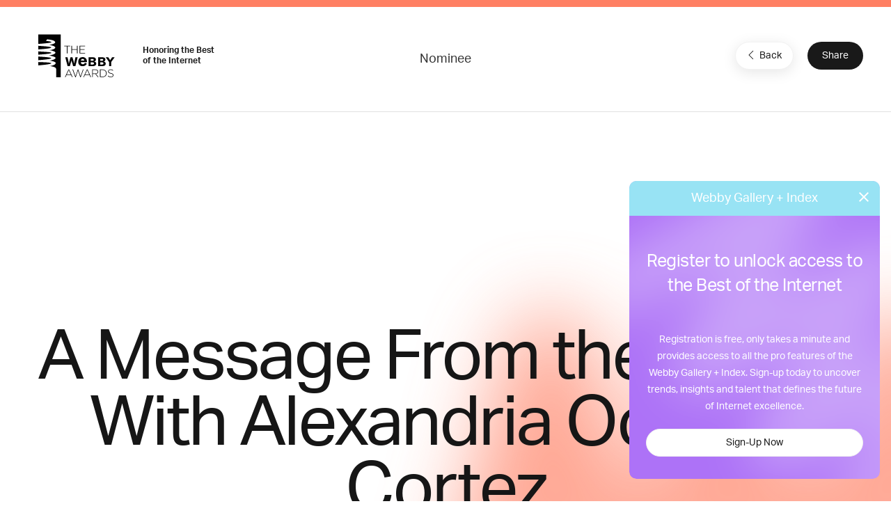

--- FILE ---
content_type: text/html; charset=utf-8
request_url: https://www.google.com/recaptcha/api2/anchor?ar=1&k=6LcC5f8qAAAAAN7E3g2z0N_EoPq3Vri8uXzTmFiO&co=aHR0cHM6Ly93aW5uZXJzLXN0YWdpbmcud2ViYnlhd2FyZHMuY29tOjQ0Mw..&hl=en&v=PoyoqOPhxBO7pBk68S4YbpHZ&size=invisible&anchor-ms=20000&execute-ms=30000&cb=519uq8xd5aue
body_size: 48588
content:
<!DOCTYPE HTML><html dir="ltr" lang="en"><head><meta http-equiv="Content-Type" content="text/html; charset=UTF-8">
<meta http-equiv="X-UA-Compatible" content="IE=edge">
<title>reCAPTCHA</title>
<style type="text/css">
/* cyrillic-ext */
@font-face {
  font-family: 'Roboto';
  font-style: normal;
  font-weight: 400;
  font-stretch: 100%;
  src: url(//fonts.gstatic.com/s/roboto/v48/KFO7CnqEu92Fr1ME7kSn66aGLdTylUAMa3GUBHMdazTgWw.woff2) format('woff2');
  unicode-range: U+0460-052F, U+1C80-1C8A, U+20B4, U+2DE0-2DFF, U+A640-A69F, U+FE2E-FE2F;
}
/* cyrillic */
@font-face {
  font-family: 'Roboto';
  font-style: normal;
  font-weight: 400;
  font-stretch: 100%;
  src: url(//fonts.gstatic.com/s/roboto/v48/KFO7CnqEu92Fr1ME7kSn66aGLdTylUAMa3iUBHMdazTgWw.woff2) format('woff2');
  unicode-range: U+0301, U+0400-045F, U+0490-0491, U+04B0-04B1, U+2116;
}
/* greek-ext */
@font-face {
  font-family: 'Roboto';
  font-style: normal;
  font-weight: 400;
  font-stretch: 100%;
  src: url(//fonts.gstatic.com/s/roboto/v48/KFO7CnqEu92Fr1ME7kSn66aGLdTylUAMa3CUBHMdazTgWw.woff2) format('woff2');
  unicode-range: U+1F00-1FFF;
}
/* greek */
@font-face {
  font-family: 'Roboto';
  font-style: normal;
  font-weight: 400;
  font-stretch: 100%;
  src: url(//fonts.gstatic.com/s/roboto/v48/KFO7CnqEu92Fr1ME7kSn66aGLdTylUAMa3-UBHMdazTgWw.woff2) format('woff2');
  unicode-range: U+0370-0377, U+037A-037F, U+0384-038A, U+038C, U+038E-03A1, U+03A3-03FF;
}
/* math */
@font-face {
  font-family: 'Roboto';
  font-style: normal;
  font-weight: 400;
  font-stretch: 100%;
  src: url(//fonts.gstatic.com/s/roboto/v48/KFO7CnqEu92Fr1ME7kSn66aGLdTylUAMawCUBHMdazTgWw.woff2) format('woff2');
  unicode-range: U+0302-0303, U+0305, U+0307-0308, U+0310, U+0312, U+0315, U+031A, U+0326-0327, U+032C, U+032F-0330, U+0332-0333, U+0338, U+033A, U+0346, U+034D, U+0391-03A1, U+03A3-03A9, U+03B1-03C9, U+03D1, U+03D5-03D6, U+03F0-03F1, U+03F4-03F5, U+2016-2017, U+2034-2038, U+203C, U+2040, U+2043, U+2047, U+2050, U+2057, U+205F, U+2070-2071, U+2074-208E, U+2090-209C, U+20D0-20DC, U+20E1, U+20E5-20EF, U+2100-2112, U+2114-2115, U+2117-2121, U+2123-214F, U+2190, U+2192, U+2194-21AE, U+21B0-21E5, U+21F1-21F2, U+21F4-2211, U+2213-2214, U+2216-22FF, U+2308-230B, U+2310, U+2319, U+231C-2321, U+2336-237A, U+237C, U+2395, U+239B-23B7, U+23D0, U+23DC-23E1, U+2474-2475, U+25AF, U+25B3, U+25B7, U+25BD, U+25C1, U+25CA, U+25CC, U+25FB, U+266D-266F, U+27C0-27FF, U+2900-2AFF, U+2B0E-2B11, U+2B30-2B4C, U+2BFE, U+3030, U+FF5B, U+FF5D, U+1D400-1D7FF, U+1EE00-1EEFF;
}
/* symbols */
@font-face {
  font-family: 'Roboto';
  font-style: normal;
  font-weight: 400;
  font-stretch: 100%;
  src: url(//fonts.gstatic.com/s/roboto/v48/KFO7CnqEu92Fr1ME7kSn66aGLdTylUAMaxKUBHMdazTgWw.woff2) format('woff2');
  unicode-range: U+0001-000C, U+000E-001F, U+007F-009F, U+20DD-20E0, U+20E2-20E4, U+2150-218F, U+2190, U+2192, U+2194-2199, U+21AF, U+21E6-21F0, U+21F3, U+2218-2219, U+2299, U+22C4-22C6, U+2300-243F, U+2440-244A, U+2460-24FF, U+25A0-27BF, U+2800-28FF, U+2921-2922, U+2981, U+29BF, U+29EB, U+2B00-2BFF, U+4DC0-4DFF, U+FFF9-FFFB, U+10140-1018E, U+10190-1019C, U+101A0, U+101D0-101FD, U+102E0-102FB, U+10E60-10E7E, U+1D2C0-1D2D3, U+1D2E0-1D37F, U+1F000-1F0FF, U+1F100-1F1AD, U+1F1E6-1F1FF, U+1F30D-1F30F, U+1F315, U+1F31C, U+1F31E, U+1F320-1F32C, U+1F336, U+1F378, U+1F37D, U+1F382, U+1F393-1F39F, U+1F3A7-1F3A8, U+1F3AC-1F3AF, U+1F3C2, U+1F3C4-1F3C6, U+1F3CA-1F3CE, U+1F3D4-1F3E0, U+1F3ED, U+1F3F1-1F3F3, U+1F3F5-1F3F7, U+1F408, U+1F415, U+1F41F, U+1F426, U+1F43F, U+1F441-1F442, U+1F444, U+1F446-1F449, U+1F44C-1F44E, U+1F453, U+1F46A, U+1F47D, U+1F4A3, U+1F4B0, U+1F4B3, U+1F4B9, U+1F4BB, U+1F4BF, U+1F4C8-1F4CB, U+1F4D6, U+1F4DA, U+1F4DF, U+1F4E3-1F4E6, U+1F4EA-1F4ED, U+1F4F7, U+1F4F9-1F4FB, U+1F4FD-1F4FE, U+1F503, U+1F507-1F50B, U+1F50D, U+1F512-1F513, U+1F53E-1F54A, U+1F54F-1F5FA, U+1F610, U+1F650-1F67F, U+1F687, U+1F68D, U+1F691, U+1F694, U+1F698, U+1F6AD, U+1F6B2, U+1F6B9-1F6BA, U+1F6BC, U+1F6C6-1F6CF, U+1F6D3-1F6D7, U+1F6E0-1F6EA, U+1F6F0-1F6F3, U+1F6F7-1F6FC, U+1F700-1F7FF, U+1F800-1F80B, U+1F810-1F847, U+1F850-1F859, U+1F860-1F887, U+1F890-1F8AD, U+1F8B0-1F8BB, U+1F8C0-1F8C1, U+1F900-1F90B, U+1F93B, U+1F946, U+1F984, U+1F996, U+1F9E9, U+1FA00-1FA6F, U+1FA70-1FA7C, U+1FA80-1FA89, U+1FA8F-1FAC6, U+1FACE-1FADC, U+1FADF-1FAE9, U+1FAF0-1FAF8, U+1FB00-1FBFF;
}
/* vietnamese */
@font-face {
  font-family: 'Roboto';
  font-style: normal;
  font-weight: 400;
  font-stretch: 100%;
  src: url(//fonts.gstatic.com/s/roboto/v48/KFO7CnqEu92Fr1ME7kSn66aGLdTylUAMa3OUBHMdazTgWw.woff2) format('woff2');
  unicode-range: U+0102-0103, U+0110-0111, U+0128-0129, U+0168-0169, U+01A0-01A1, U+01AF-01B0, U+0300-0301, U+0303-0304, U+0308-0309, U+0323, U+0329, U+1EA0-1EF9, U+20AB;
}
/* latin-ext */
@font-face {
  font-family: 'Roboto';
  font-style: normal;
  font-weight: 400;
  font-stretch: 100%;
  src: url(//fonts.gstatic.com/s/roboto/v48/KFO7CnqEu92Fr1ME7kSn66aGLdTylUAMa3KUBHMdazTgWw.woff2) format('woff2');
  unicode-range: U+0100-02BA, U+02BD-02C5, U+02C7-02CC, U+02CE-02D7, U+02DD-02FF, U+0304, U+0308, U+0329, U+1D00-1DBF, U+1E00-1E9F, U+1EF2-1EFF, U+2020, U+20A0-20AB, U+20AD-20C0, U+2113, U+2C60-2C7F, U+A720-A7FF;
}
/* latin */
@font-face {
  font-family: 'Roboto';
  font-style: normal;
  font-weight: 400;
  font-stretch: 100%;
  src: url(//fonts.gstatic.com/s/roboto/v48/KFO7CnqEu92Fr1ME7kSn66aGLdTylUAMa3yUBHMdazQ.woff2) format('woff2');
  unicode-range: U+0000-00FF, U+0131, U+0152-0153, U+02BB-02BC, U+02C6, U+02DA, U+02DC, U+0304, U+0308, U+0329, U+2000-206F, U+20AC, U+2122, U+2191, U+2193, U+2212, U+2215, U+FEFF, U+FFFD;
}
/* cyrillic-ext */
@font-face {
  font-family: 'Roboto';
  font-style: normal;
  font-weight: 500;
  font-stretch: 100%;
  src: url(//fonts.gstatic.com/s/roboto/v48/KFO7CnqEu92Fr1ME7kSn66aGLdTylUAMa3GUBHMdazTgWw.woff2) format('woff2');
  unicode-range: U+0460-052F, U+1C80-1C8A, U+20B4, U+2DE0-2DFF, U+A640-A69F, U+FE2E-FE2F;
}
/* cyrillic */
@font-face {
  font-family: 'Roboto';
  font-style: normal;
  font-weight: 500;
  font-stretch: 100%;
  src: url(//fonts.gstatic.com/s/roboto/v48/KFO7CnqEu92Fr1ME7kSn66aGLdTylUAMa3iUBHMdazTgWw.woff2) format('woff2');
  unicode-range: U+0301, U+0400-045F, U+0490-0491, U+04B0-04B1, U+2116;
}
/* greek-ext */
@font-face {
  font-family: 'Roboto';
  font-style: normal;
  font-weight: 500;
  font-stretch: 100%;
  src: url(//fonts.gstatic.com/s/roboto/v48/KFO7CnqEu92Fr1ME7kSn66aGLdTylUAMa3CUBHMdazTgWw.woff2) format('woff2');
  unicode-range: U+1F00-1FFF;
}
/* greek */
@font-face {
  font-family: 'Roboto';
  font-style: normal;
  font-weight: 500;
  font-stretch: 100%;
  src: url(//fonts.gstatic.com/s/roboto/v48/KFO7CnqEu92Fr1ME7kSn66aGLdTylUAMa3-UBHMdazTgWw.woff2) format('woff2');
  unicode-range: U+0370-0377, U+037A-037F, U+0384-038A, U+038C, U+038E-03A1, U+03A3-03FF;
}
/* math */
@font-face {
  font-family: 'Roboto';
  font-style: normal;
  font-weight: 500;
  font-stretch: 100%;
  src: url(//fonts.gstatic.com/s/roboto/v48/KFO7CnqEu92Fr1ME7kSn66aGLdTylUAMawCUBHMdazTgWw.woff2) format('woff2');
  unicode-range: U+0302-0303, U+0305, U+0307-0308, U+0310, U+0312, U+0315, U+031A, U+0326-0327, U+032C, U+032F-0330, U+0332-0333, U+0338, U+033A, U+0346, U+034D, U+0391-03A1, U+03A3-03A9, U+03B1-03C9, U+03D1, U+03D5-03D6, U+03F0-03F1, U+03F4-03F5, U+2016-2017, U+2034-2038, U+203C, U+2040, U+2043, U+2047, U+2050, U+2057, U+205F, U+2070-2071, U+2074-208E, U+2090-209C, U+20D0-20DC, U+20E1, U+20E5-20EF, U+2100-2112, U+2114-2115, U+2117-2121, U+2123-214F, U+2190, U+2192, U+2194-21AE, U+21B0-21E5, U+21F1-21F2, U+21F4-2211, U+2213-2214, U+2216-22FF, U+2308-230B, U+2310, U+2319, U+231C-2321, U+2336-237A, U+237C, U+2395, U+239B-23B7, U+23D0, U+23DC-23E1, U+2474-2475, U+25AF, U+25B3, U+25B7, U+25BD, U+25C1, U+25CA, U+25CC, U+25FB, U+266D-266F, U+27C0-27FF, U+2900-2AFF, U+2B0E-2B11, U+2B30-2B4C, U+2BFE, U+3030, U+FF5B, U+FF5D, U+1D400-1D7FF, U+1EE00-1EEFF;
}
/* symbols */
@font-face {
  font-family: 'Roboto';
  font-style: normal;
  font-weight: 500;
  font-stretch: 100%;
  src: url(//fonts.gstatic.com/s/roboto/v48/KFO7CnqEu92Fr1ME7kSn66aGLdTylUAMaxKUBHMdazTgWw.woff2) format('woff2');
  unicode-range: U+0001-000C, U+000E-001F, U+007F-009F, U+20DD-20E0, U+20E2-20E4, U+2150-218F, U+2190, U+2192, U+2194-2199, U+21AF, U+21E6-21F0, U+21F3, U+2218-2219, U+2299, U+22C4-22C6, U+2300-243F, U+2440-244A, U+2460-24FF, U+25A0-27BF, U+2800-28FF, U+2921-2922, U+2981, U+29BF, U+29EB, U+2B00-2BFF, U+4DC0-4DFF, U+FFF9-FFFB, U+10140-1018E, U+10190-1019C, U+101A0, U+101D0-101FD, U+102E0-102FB, U+10E60-10E7E, U+1D2C0-1D2D3, U+1D2E0-1D37F, U+1F000-1F0FF, U+1F100-1F1AD, U+1F1E6-1F1FF, U+1F30D-1F30F, U+1F315, U+1F31C, U+1F31E, U+1F320-1F32C, U+1F336, U+1F378, U+1F37D, U+1F382, U+1F393-1F39F, U+1F3A7-1F3A8, U+1F3AC-1F3AF, U+1F3C2, U+1F3C4-1F3C6, U+1F3CA-1F3CE, U+1F3D4-1F3E0, U+1F3ED, U+1F3F1-1F3F3, U+1F3F5-1F3F7, U+1F408, U+1F415, U+1F41F, U+1F426, U+1F43F, U+1F441-1F442, U+1F444, U+1F446-1F449, U+1F44C-1F44E, U+1F453, U+1F46A, U+1F47D, U+1F4A3, U+1F4B0, U+1F4B3, U+1F4B9, U+1F4BB, U+1F4BF, U+1F4C8-1F4CB, U+1F4D6, U+1F4DA, U+1F4DF, U+1F4E3-1F4E6, U+1F4EA-1F4ED, U+1F4F7, U+1F4F9-1F4FB, U+1F4FD-1F4FE, U+1F503, U+1F507-1F50B, U+1F50D, U+1F512-1F513, U+1F53E-1F54A, U+1F54F-1F5FA, U+1F610, U+1F650-1F67F, U+1F687, U+1F68D, U+1F691, U+1F694, U+1F698, U+1F6AD, U+1F6B2, U+1F6B9-1F6BA, U+1F6BC, U+1F6C6-1F6CF, U+1F6D3-1F6D7, U+1F6E0-1F6EA, U+1F6F0-1F6F3, U+1F6F7-1F6FC, U+1F700-1F7FF, U+1F800-1F80B, U+1F810-1F847, U+1F850-1F859, U+1F860-1F887, U+1F890-1F8AD, U+1F8B0-1F8BB, U+1F8C0-1F8C1, U+1F900-1F90B, U+1F93B, U+1F946, U+1F984, U+1F996, U+1F9E9, U+1FA00-1FA6F, U+1FA70-1FA7C, U+1FA80-1FA89, U+1FA8F-1FAC6, U+1FACE-1FADC, U+1FADF-1FAE9, U+1FAF0-1FAF8, U+1FB00-1FBFF;
}
/* vietnamese */
@font-face {
  font-family: 'Roboto';
  font-style: normal;
  font-weight: 500;
  font-stretch: 100%;
  src: url(//fonts.gstatic.com/s/roboto/v48/KFO7CnqEu92Fr1ME7kSn66aGLdTylUAMa3OUBHMdazTgWw.woff2) format('woff2');
  unicode-range: U+0102-0103, U+0110-0111, U+0128-0129, U+0168-0169, U+01A0-01A1, U+01AF-01B0, U+0300-0301, U+0303-0304, U+0308-0309, U+0323, U+0329, U+1EA0-1EF9, U+20AB;
}
/* latin-ext */
@font-face {
  font-family: 'Roboto';
  font-style: normal;
  font-weight: 500;
  font-stretch: 100%;
  src: url(//fonts.gstatic.com/s/roboto/v48/KFO7CnqEu92Fr1ME7kSn66aGLdTylUAMa3KUBHMdazTgWw.woff2) format('woff2');
  unicode-range: U+0100-02BA, U+02BD-02C5, U+02C7-02CC, U+02CE-02D7, U+02DD-02FF, U+0304, U+0308, U+0329, U+1D00-1DBF, U+1E00-1E9F, U+1EF2-1EFF, U+2020, U+20A0-20AB, U+20AD-20C0, U+2113, U+2C60-2C7F, U+A720-A7FF;
}
/* latin */
@font-face {
  font-family: 'Roboto';
  font-style: normal;
  font-weight: 500;
  font-stretch: 100%;
  src: url(//fonts.gstatic.com/s/roboto/v48/KFO7CnqEu92Fr1ME7kSn66aGLdTylUAMa3yUBHMdazQ.woff2) format('woff2');
  unicode-range: U+0000-00FF, U+0131, U+0152-0153, U+02BB-02BC, U+02C6, U+02DA, U+02DC, U+0304, U+0308, U+0329, U+2000-206F, U+20AC, U+2122, U+2191, U+2193, U+2212, U+2215, U+FEFF, U+FFFD;
}
/* cyrillic-ext */
@font-face {
  font-family: 'Roboto';
  font-style: normal;
  font-weight: 900;
  font-stretch: 100%;
  src: url(//fonts.gstatic.com/s/roboto/v48/KFO7CnqEu92Fr1ME7kSn66aGLdTylUAMa3GUBHMdazTgWw.woff2) format('woff2');
  unicode-range: U+0460-052F, U+1C80-1C8A, U+20B4, U+2DE0-2DFF, U+A640-A69F, U+FE2E-FE2F;
}
/* cyrillic */
@font-face {
  font-family: 'Roboto';
  font-style: normal;
  font-weight: 900;
  font-stretch: 100%;
  src: url(//fonts.gstatic.com/s/roboto/v48/KFO7CnqEu92Fr1ME7kSn66aGLdTylUAMa3iUBHMdazTgWw.woff2) format('woff2');
  unicode-range: U+0301, U+0400-045F, U+0490-0491, U+04B0-04B1, U+2116;
}
/* greek-ext */
@font-face {
  font-family: 'Roboto';
  font-style: normal;
  font-weight: 900;
  font-stretch: 100%;
  src: url(//fonts.gstatic.com/s/roboto/v48/KFO7CnqEu92Fr1ME7kSn66aGLdTylUAMa3CUBHMdazTgWw.woff2) format('woff2');
  unicode-range: U+1F00-1FFF;
}
/* greek */
@font-face {
  font-family: 'Roboto';
  font-style: normal;
  font-weight: 900;
  font-stretch: 100%;
  src: url(//fonts.gstatic.com/s/roboto/v48/KFO7CnqEu92Fr1ME7kSn66aGLdTylUAMa3-UBHMdazTgWw.woff2) format('woff2');
  unicode-range: U+0370-0377, U+037A-037F, U+0384-038A, U+038C, U+038E-03A1, U+03A3-03FF;
}
/* math */
@font-face {
  font-family: 'Roboto';
  font-style: normal;
  font-weight: 900;
  font-stretch: 100%;
  src: url(//fonts.gstatic.com/s/roboto/v48/KFO7CnqEu92Fr1ME7kSn66aGLdTylUAMawCUBHMdazTgWw.woff2) format('woff2');
  unicode-range: U+0302-0303, U+0305, U+0307-0308, U+0310, U+0312, U+0315, U+031A, U+0326-0327, U+032C, U+032F-0330, U+0332-0333, U+0338, U+033A, U+0346, U+034D, U+0391-03A1, U+03A3-03A9, U+03B1-03C9, U+03D1, U+03D5-03D6, U+03F0-03F1, U+03F4-03F5, U+2016-2017, U+2034-2038, U+203C, U+2040, U+2043, U+2047, U+2050, U+2057, U+205F, U+2070-2071, U+2074-208E, U+2090-209C, U+20D0-20DC, U+20E1, U+20E5-20EF, U+2100-2112, U+2114-2115, U+2117-2121, U+2123-214F, U+2190, U+2192, U+2194-21AE, U+21B0-21E5, U+21F1-21F2, U+21F4-2211, U+2213-2214, U+2216-22FF, U+2308-230B, U+2310, U+2319, U+231C-2321, U+2336-237A, U+237C, U+2395, U+239B-23B7, U+23D0, U+23DC-23E1, U+2474-2475, U+25AF, U+25B3, U+25B7, U+25BD, U+25C1, U+25CA, U+25CC, U+25FB, U+266D-266F, U+27C0-27FF, U+2900-2AFF, U+2B0E-2B11, U+2B30-2B4C, U+2BFE, U+3030, U+FF5B, U+FF5D, U+1D400-1D7FF, U+1EE00-1EEFF;
}
/* symbols */
@font-face {
  font-family: 'Roboto';
  font-style: normal;
  font-weight: 900;
  font-stretch: 100%;
  src: url(//fonts.gstatic.com/s/roboto/v48/KFO7CnqEu92Fr1ME7kSn66aGLdTylUAMaxKUBHMdazTgWw.woff2) format('woff2');
  unicode-range: U+0001-000C, U+000E-001F, U+007F-009F, U+20DD-20E0, U+20E2-20E4, U+2150-218F, U+2190, U+2192, U+2194-2199, U+21AF, U+21E6-21F0, U+21F3, U+2218-2219, U+2299, U+22C4-22C6, U+2300-243F, U+2440-244A, U+2460-24FF, U+25A0-27BF, U+2800-28FF, U+2921-2922, U+2981, U+29BF, U+29EB, U+2B00-2BFF, U+4DC0-4DFF, U+FFF9-FFFB, U+10140-1018E, U+10190-1019C, U+101A0, U+101D0-101FD, U+102E0-102FB, U+10E60-10E7E, U+1D2C0-1D2D3, U+1D2E0-1D37F, U+1F000-1F0FF, U+1F100-1F1AD, U+1F1E6-1F1FF, U+1F30D-1F30F, U+1F315, U+1F31C, U+1F31E, U+1F320-1F32C, U+1F336, U+1F378, U+1F37D, U+1F382, U+1F393-1F39F, U+1F3A7-1F3A8, U+1F3AC-1F3AF, U+1F3C2, U+1F3C4-1F3C6, U+1F3CA-1F3CE, U+1F3D4-1F3E0, U+1F3ED, U+1F3F1-1F3F3, U+1F3F5-1F3F7, U+1F408, U+1F415, U+1F41F, U+1F426, U+1F43F, U+1F441-1F442, U+1F444, U+1F446-1F449, U+1F44C-1F44E, U+1F453, U+1F46A, U+1F47D, U+1F4A3, U+1F4B0, U+1F4B3, U+1F4B9, U+1F4BB, U+1F4BF, U+1F4C8-1F4CB, U+1F4D6, U+1F4DA, U+1F4DF, U+1F4E3-1F4E6, U+1F4EA-1F4ED, U+1F4F7, U+1F4F9-1F4FB, U+1F4FD-1F4FE, U+1F503, U+1F507-1F50B, U+1F50D, U+1F512-1F513, U+1F53E-1F54A, U+1F54F-1F5FA, U+1F610, U+1F650-1F67F, U+1F687, U+1F68D, U+1F691, U+1F694, U+1F698, U+1F6AD, U+1F6B2, U+1F6B9-1F6BA, U+1F6BC, U+1F6C6-1F6CF, U+1F6D3-1F6D7, U+1F6E0-1F6EA, U+1F6F0-1F6F3, U+1F6F7-1F6FC, U+1F700-1F7FF, U+1F800-1F80B, U+1F810-1F847, U+1F850-1F859, U+1F860-1F887, U+1F890-1F8AD, U+1F8B0-1F8BB, U+1F8C0-1F8C1, U+1F900-1F90B, U+1F93B, U+1F946, U+1F984, U+1F996, U+1F9E9, U+1FA00-1FA6F, U+1FA70-1FA7C, U+1FA80-1FA89, U+1FA8F-1FAC6, U+1FACE-1FADC, U+1FADF-1FAE9, U+1FAF0-1FAF8, U+1FB00-1FBFF;
}
/* vietnamese */
@font-face {
  font-family: 'Roboto';
  font-style: normal;
  font-weight: 900;
  font-stretch: 100%;
  src: url(//fonts.gstatic.com/s/roboto/v48/KFO7CnqEu92Fr1ME7kSn66aGLdTylUAMa3OUBHMdazTgWw.woff2) format('woff2');
  unicode-range: U+0102-0103, U+0110-0111, U+0128-0129, U+0168-0169, U+01A0-01A1, U+01AF-01B0, U+0300-0301, U+0303-0304, U+0308-0309, U+0323, U+0329, U+1EA0-1EF9, U+20AB;
}
/* latin-ext */
@font-face {
  font-family: 'Roboto';
  font-style: normal;
  font-weight: 900;
  font-stretch: 100%;
  src: url(//fonts.gstatic.com/s/roboto/v48/KFO7CnqEu92Fr1ME7kSn66aGLdTylUAMa3KUBHMdazTgWw.woff2) format('woff2');
  unicode-range: U+0100-02BA, U+02BD-02C5, U+02C7-02CC, U+02CE-02D7, U+02DD-02FF, U+0304, U+0308, U+0329, U+1D00-1DBF, U+1E00-1E9F, U+1EF2-1EFF, U+2020, U+20A0-20AB, U+20AD-20C0, U+2113, U+2C60-2C7F, U+A720-A7FF;
}
/* latin */
@font-face {
  font-family: 'Roboto';
  font-style: normal;
  font-weight: 900;
  font-stretch: 100%;
  src: url(//fonts.gstatic.com/s/roboto/v48/KFO7CnqEu92Fr1ME7kSn66aGLdTylUAMa3yUBHMdazQ.woff2) format('woff2');
  unicode-range: U+0000-00FF, U+0131, U+0152-0153, U+02BB-02BC, U+02C6, U+02DA, U+02DC, U+0304, U+0308, U+0329, U+2000-206F, U+20AC, U+2122, U+2191, U+2193, U+2212, U+2215, U+FEFF, U+FFFD;
}

</style>
<link rel="stylesheet" type="text/css" href="https://www.gstatic.com/recaptcha/releases/PoyoqOPhxBO7pBk68S4YbpHZ/styles__ltr.css">
<script nonce="WYEJPd49otG5Y9_6BZ36Mw" type="text/javascript">window['__recaptcha_api'] = 'https://www.google.com/recaptcha/api2/';</script>
<script type="text/javascript" src="https://www.gstatic.com/recaptcha/releases/PoyoqOPhxBO7pBk68S4YbpHZ/recaptcha__en.js" nonce="WYEJPd49otG5Y9_6BZ36Mw">
      
    </script></head>
<body><div id="rc-anchor-alert" class="rc-anchor-alert"></div>
<input type="hidden" id="recaptcha-token" value="[base64]">
<script type="text/javascript" nonce="WYEJPd49otG5Y9_6BZ36Mw">
      recaptcha.anchor.Main.init("[\x22ainput\x22,[\x22bgdata\x22,\x22\x22,\[base64]/[base64]/[base64]/[base64]/[base64]/[base64]/[base64]/[base64]/[base64]/[base64]\\u003d\x22,\[base64]\\u003d\\u003d\x22,\[base64]/[base64]/CvUjCtXbCsMOZFwfCqMKba0/Du8ObLsKTR8K/CsOkwpLDszXDuMOiwrYuDMKuVsOfB0oBeMO4w5HCucKEw6AXwrnDtyfClsO3PjfDkcKDU0NswqjDvcKYwqo8wqDCgj7CpMO6w79Iwr/CicK8P8Kqw5EhdmYbFX3DjMKRBcKCwpbCrmjDjcKzwpvCo8K3wpPDsTUqHxTCjAbCmWMYCjJrwrIjWsK3CVlnw43CuBnDoG/Cm8K3CsKgwqIwfMOPwpPCsFfDtTQOw7vCncKhdlAhwozConpsZ8KkK0zDn8O3BsOOwpsJwrcgwpoXw43DgiLCjcKEw5Q4w57CrcKIw5daWw3ChijCr8O9w4FFw7/[base64]/Cm8ObfsKkw4Adw7BZwrIdwox+wp1Iw6zCqBsnIMOmWMOJBCzCtmXClgkwCTEXw5ggw5Qhw7hAw5Rew6DCkcKzesKVwpnCmzx8w70Iwr7CvjgKwr4Zw5TDrMOUQErDmz0SHMOnwoY6w6cCwrjDs1/Dp8KBwqYmOn0kwoADw4Ehwq0VD3gVwojDqMKDNMO3w6PCu148wr4hAitkw5LDjcK9w5VCw6DDvREMw6vDpgVhHsKQacKJw5rCtG4fw7HDrQ5MXRvCi2IGwoU5wrXCtxE8w6sREjfDjMKBwpbDpSnDrsOZwqpbb8O5PsOqcQ8jw5XDrBPCpcKvSghLajcUaj/CoB0oRQ46w78+CBcSYMK5w6kIwozDmsO0w7bDjsOMLTIuwoTCusOTCQAfwojDmVA1X8KTInY9HBTDtMOXw6nCksO+QMOuNFARwph4fADCmcOLdGXCqcO2NMKqdknCmMO0cDYRHMKgeV7Co8OTOcKOwp/CnmZ2wqTClQAHNsOkMMOFeVwhwpDDjz5Rw50FFDI+AGguTMKNdWElw7UTwqvCmSEpdSzCjzLCksKXUnYuw6ZbwoRyFcOtB3NQw7TDvcKhw4ozw73DhXnDjcONLTgqfQw/w6w7ZMKBw6zDvBUZw5XCgQomUxHDvMOTw4jCjMO/[base64]/CsMKgSsK0wojCuXZ8w4LCkEZIwoNQw4Y4w7YhUMO6FcOswq03asOFwq07dTdJwpIUPW1ww54iD8Ohw6bDiTHDn8KiwrPCoC7CkDHCi8O4WcO+fMK0wq5jwrAWVcKYw48PScKow6wNwpjCs2LDmGgtMwLDrA9kDsOFwo3DvMObcX/CqXBiwpoRw7oXwrjDjA0Qci7DjcOnwoRewo3Dt8KIwoJpSlNlwobDu8OGwr3DisKwwpo8bcKPwo/DkcKudMO4L8OiURtSf8O9w4/CgFtawrvDp1Bpw41fw6nDpjhPdcKgDsOJZMKSdcKIwodaWMKBDHDDjMK1P8Kiw5QJaVjDmMK6w4DDlCfDtio8d3BrEkkswoHDjEDDsx3DkcO9NEjDlizDnVzCri3Co8KLw64Nw6AXXH0Hwo/Csk4vw4jDjcO0woPDl35zw5zDu1AlRlRzw71oW8KGwpTCs2fDtGLDncOvw4s8woc/ZcO5w4vCjg4Mw4NyImM4wp0aDQtgSnJpwpVGSsKFNsKhInctfMKyaAjCnlLCog7CjcKdwoXCrMKjwqRHw4pvdMKodMOIQ3d7woZPw7hLEUDCscOVPGUgwrDDm2DDrw3CqRzDrUrDl8O9wpx1w7RewqFKUjbCu23DqjTDvcO7TSUFVcO/X2JgT0/[base64]/w4bDlsK4w5vDigdVZhEbwohXwqUxJTXCpiAUw4LCl8O5MQ4nDMOEwpXCiGppwp9CYcK2wpJNVmTCkVDDhcOOU8KXV1YDNcKKwqIzw57ClR00K34CIy9ZwqjCo38/w50LwqtuEG7DjMOdwqHCkiYFOcKSK8KHw7YtBV4dwrtTEMOcY8O3I2YQMDfDs8KhwpHClsKBIcOfw6jCjzB9wrzDo8KNWcKbwo1Pw5nDgQNEwp7CssO/YMOrEsKLw6/Co8KBHcO3wqtDw7vCt8KwYS8Awr7CsElXw6pYH2tvwrbDmW/CnnfDo8OZWTjCmMO6WGRyZQd8wqgMAhoKRMORd35zF3YUJ0FkFsOXHMO0F8KmEsK7w6NoOsKVeMKwRU/DlcO/DSfCsQrDqMOLXMOGSGF0ScKbbw/CgsOfZcO4w55mYMOhWV3Ct38SVMKdwrPDqFTDoMK+FAgJARvCqQpfw4kDesOpw4rDnjkrwrsewp/DtSbClnPCuFzDgsOWwoBcG8KFHcKxw4ZOwpnDvT/DrMKWw5fDl8OvEsKHfsOdJBYZwoPCsxzDm0DDnVcgw4Ncw5bCqMOMw7JELMKWRsOOw7zDoMKyJcKswrnCg3nCpF/CoCfCoE91w71secKOw7hcYlIOwpnCtQVqewDCnDXClsOUMkVtw5LDsXnChmEfw7d3wrHCiMOkwoJuUsK5AsK7A8OCw7oGw7fCh0I/[base64]/DrMKZwr3Co8ObwqEAw7EYNgDCh3/CmGzDm8OsworDu1wMw5llSGYGwqLDhmzDuGVRLU7DnSNww67DmDTCnsK5wp3DrDPCjcOVw6d5w68Jwrhaw7nDssOJw4vCjQRoHAhYTB8ZwqPDgcO8wovClMKNw53DrmjCgTk3SANTOMK4f2PDoiQ8wrDCusKDB8Kcw4ZaQcOSwqLDrsOIw5c9w6/DtcKww43DjcKcE8KrZhLDm8Kzw6DCuiXDuSXDlsKxw7jDnBhXwrgew51rwprDq8OLUwoZQCzDj8KAMTPDmMKcw6TDgkQYw6vDlE/[base64]/Dom06ECXChMOpwq0IdzJSw6vDqzUUQD3Conk0G8KZBV92w7fCqQnDoWsKw6N2wpNXHS/Ci8KgBlA7Fjpfw4zDuTZZwqrDu8KedAzCusKMw5nDqWjDhUnCncKkwp/[base64]/McOMA0trFFh7wq7CjxcoCVgWwpzDssODw4JewpvDvmFAdAkJw7jDjSsawpzCrMONw5daw5kvIGbCo8OJcsKUw5MiO8Ozw4hYdA/DncOUesO7dsOseErCsG3Cmx3CsWvCocK/OcK9NsOtL1/DoxzDlwnDjsOIwpbCrsKdw5wRWcO6wqx6NQPDtlTCm2XDklnDmBISXQvDjMKIw63DiMKRwpPCt0VtVFTCrFlZWcKCwqXCtMKTwpjDvx/[base64]/w7LCr0xDw5dVw6DCl8OJRMOiPhjCo8O7VF3Dg1k7wojCpxo/wpdow5peFDHDjDVRwolZwoENwqdFw4FmwoNsIk3CrXDDh8KYw4rDs8Oew6c7w5oSwrpewqfDpsOiWBVOw5gWwrEFw7bChxvDs8OJIMKuBWfCtnpBbsOjc3BGBcKGw5nDvFjCoFcuw4NFw7DDhsKYwrYtTMKzwqJpwrV4EwEGw6dWOnEdw6/CtTzDl8OCScKFI8OZEDE4Xgs0wozCkMOuwpk8U8Onwokgw5cKwqLCrcOaGBp8L1/CmcOew5/Cih/Dj8ORV8OvUsOlWgbDscOoPMKGOMKpGibDm0t4bwHCgcKZLcKrw7fCgcKaAMOLwpc9w7Qdw6fDrxJQPAnDt1TDqToUPsKnR8KRQsKNOsKaMsO9wr0UwpfCiBjCssKIHcOQwqDCvS7ChMOGw4pTTG41wpw5wofCmQDDsxLDmCQ8WMONHMKIw49dB8O/w71tUhfDpGxowpXDnyrDk219Sw7DnsOvLsOiG8OTw7YAw5ULXMKHB0QGw53Cv8Oaw4fDscOaJTN5IsOBQMOPw5XDr8OEeMKIF8Kiw5t1N8OuYsKOf8OWPcOFccOiwoDDrhdmwqNcLcKzd3E/PMKZworDsgXCtTRGw7bClFjDhsK8w5jDvBLCtsOPw5zCsMK2fMO4OCLCu8ORLsKyBD5YfndsWgXClURtwqTCpVHDgGzChMOyFcKxLFEkET3DocKQw4Z8WX3CgMKmwrTDjsKPwpl+EMKZw4BAc8O/[base64]/[base64]/wpPDrzohf8KHecOzGFLCl8O4wp/[base64]/wpYNXQ3CtW5nUxEzG8KKbHrDjMOpCVfCj0YPHlZxw4IawqDCuS8jwq41QjbClxcyw7PDgwc1w5jDvWDCnA8WAcK0w5DDhk0ZwoLDmElOw5ZDYcK9SMKVbsKYH8K2LMKSeURYw7ojw6LDlF4vFTEZwrbCkMKMLhN/woXDq2YtwpQ1w73CsibCvwfCsgvCmsOaTsKIwqBtwow0w6cBf8O1wrLCsUgMd8O+VWfDgxbCksOWdlvDghxFR24yRsKxAj4pwqwowrbDj2Rtwr3CosOCw6jCt3QYBMO8w4/Dp8OLwqQEw7oVUz0SfSzDtwHCphTCuGfCkMKAQsKkwrfDs3HCsERSwo4QJcK8bQ/CkcKDw7/DjsKAIMKAeUBxwrkgwrQkw6FMwpAAVMOdEgM/LA11f8KNRHPCpMKrw4cfwpLDnwg5w6YrwqwMwp1zXW1cGBs5MMOMbwzCpW/[base64]/YsKwVQ7DvhXDhcO7PGRUQFw5wqjDlUHCilbDvAvDtsObGcKtB8KkwpPCosO6MHBswp/Cv8KBCGdCwrnDmcOIwr3CpcOxecKVHUISw4sSwrMnwqnDgcOWwqQhW2/CnMKuw4FlfGksw4IEb8K6OxPCmFICV2B5wrJzT8OgHsONw6wKw4tvAsKhdBVDwplUwrXDlMKXeGVgw7LCm8KnwoLDm8OUf3fCp3w9w7jCjRoOS8OWP3M5R2vDgAbCijhrw7IXPwhHwokuUcOhcGZiw7rDonfCpcKPw7I1w5bDosOew6bCqgoYN8K1wq3CrsK/P8OidgXCrSfDqXPDicKUdMKuw5USwrXDqwRNwpxDwp/Cg0gzw6fDq0jDkMOTwrjDr8KsDsKYWmBow5jDoToBFcKDw4ovwrR4wp8JEyJydMOuw6kOYxthw5dAw4nDh3QqLcODUyggHVrCvlvDpx1ZwoB/[base64]/DtjcCwonCtU7CtcKOwqAxAhUlwqwLwq/DhsOQOBbDsTLCqMKTScODd0UQwqnDoyfCiXEJHMOLw7AMdcOUY05MwpIWYsOCUsKwXcO/IFUcwqQowqrDlMO7woPDmcOEw6pAw5jDpMOJcsKMfsOzACHCtGTDjnjCp1MgwojDrMO9w44Gwr7CvsKHKsO9wpFww53DjcK5w7DDm8KfwqfDpFTDjxvDnmJPNcKcCMO/RQhRwpBvwoViwrjDvMObBnnCrlZ7SMKAFB3DjxEAAsKZw5nCgcOgwrzCmcOeDR/CtsKUw6c9w6TDonbDkTcXwp3DmHo6wrHChMOsWsKMw4vDk8K3Jw8UwpnCrXU5LMO+wpMXTMOCw6AdZ2htCsObScKUZFPDuRlRwqJWwoXDl8KrwqgnacOJw4fCgcOkwrbDhFbDkVVswp/CqsKpw4DDo8KDRcOkwrA9ES9ERcOdw7/CpRMHIUvCpcORbU1twqbDhStGwoxiR8KsMMKUfsOPThRUEcOgw6/CjUc+w7JNAMKKwpQoWVvCuMODwoDCp8OiYMOGek/DpDd7wqdmwpJNPQjCsMKsG8Oew4grZsK3N03Ct8OZwoHCjw4Bw593R8Kkw61sRsKLQ2dxw5sgwr3CrMOXwpZhwoMpw7YNfGzCkMK/wrzCpsOdwoEJHcOmw4vDsnMowpvDvsONwpXDm1Q0OsKMwo88FT5UVsKCw4DDksK4wpdDSnBXw4UEw7vCljvCnAFSVMOBw4/Chy/CvsKUQ8O0T8O/wq0Wwq1tOxoCw7HCk3jCssOHL8OUw69Ow6R6CMORwqJuwpLDrApkKDBVTHt+w61/bMK+w6xrw63Dk8Kqw6sRw7rDv2TCl8Kzw53DiiXDjR08w7AsdnXDs3JRw6nDrEbChRLCssOZwo3ClMKVF8KVwqxXwoALeWRFGHNbw4dxw6PDjGnDgcOLwovCssKRw5vDlsKXW3NFMx4gNExxOT7ChsKhwrRSw5tNZMOkQMO2w4fDrMO4PsOyw6zCvHMjRsO1UF/Dklgiw4XCuDbCqXRuacKtw7xXwq/Clk5kFj7DosKvwo05BcKAwr7DlcObTMOAwpg3ZQvCkW3DiQBOw5fCtFdofcKYFFjDhgdZw5R/d8O5H8O0McKnZUQDwrtswoxyw603w6R2wpvDqyw/U1gLJsKpw5p5K8OywrjDqsO+NcKlw5TDujpuGcOwcsKdWn7Ckwp0wpFlw5rDrn0VbgBIwpzCk0N/wpJbLMONAcOKHyIDExRlwpzCiUZ4wr/CmWzCqnfDncKETmvCpn1DB8OXw6Qtw4gkO8KiTW0DFcKpccKkwr9Kw7ERYgFydcOiw73CnsOuJcKpATLCp8K7LsKTwpTDscKvw5sRw6/DgcOpwqV/Ewgmwq7DnMO8HlfDrcOPGMKxwrgqQcOYCXFNJRTDpcKtWcKswoXChsOYSinCkivDs0rCqzBQb8OLBcOnwp7DncKxwo1kwrxkSDt7EcOAw4MBDsOXbw/Co8KIXFHDihUGWmpwNErDusKGwqQmBwjCmMKVW2LDmALCksKsw4F4aMO/wrzCnMOJSMOjAAPDmsKSwocowoTClMKRw5/[base64]/CqcO1NE3ClMKNw6U+w6l+w4MuPsKFw5VPw5d0FiHCvRfCk8K/[base64]/DnnXDocOpQsKKcQFUTSEBE8K9wq7ClHxbTzfDrcOUwobDgMKLScKiw7JxQz/ClsOcQQk0wrXCtsOnw6NXw6Uhw6HCu8OmFXk7b8OHPsOew4vCtMO9XcKOw6kOKMKKwpzDsh5GesKXcMK0X8OmM8KwJ3PDjsO7XHdWJSN0wrlkCj9ie8OMwpwRJRBIw6BMwrnChAPDq1ZZwoV/LDPCqsKzw7EBO8Odwq8Fw6DDgWjCuzheIkLCi8K2SsOFGGTDhXnDmC50w4zCmU5uFMKQwoVSbzPDn8KrwprDqsOLw4jCiMOoVMOSPMKxSMOPRsOnwph/P8KHWzxbwrHDs1LDmMKTQsOJw5AJYcK/b8O+w7Mew5UawobCncK5cQzDgRDCsjAJwqTClHrCrMOVdMOewrg/WsOrWjBswo1OcsOSVzhHaVROwpLCssKlw77Dln43BMKewoNlBGfDnjYoXMO9UMKKwrRAwrxhw6RCwr/CqsKKCsO1D8KGwo7DplzDq3o+wrbCg8KpHMOgEcOSfcOeYsOpAsKlQsO8AyFPWMO/LSBrFVs6wqF5EMOEw5TCvcOHwp7CtWLDoR/DlcOFdMKfQlVowrg4ERJND8KXw7ZRE8O/w7LCrMOiMEEAWMKUwr/CgExrw5rCpjnDpCp/w680JjkDwp7DhTAZIz7CkQEww6XDrxvDkCcFw6I1ScKIw4/CvT/[base64]/Cl1VLNSDDox/DgsKBw4vCmcOud8Ohw7DDiWhSw7pjW8Kewo1Wc2PCnsK/CMKmwo8Nwqh2fEISF8O5w6PDgMO1ZMKfJ8ONw4/CnCd1w7TCuMK4ZsK2AwnCgjEAwo7CpMKJwrbDuMKIw5lONMKjw5w3NsKeLX4Tw7zDtDcgH0AOK2bDtULDm0NsZmjDrcOYw7F5LcKuYkMUwpNMZ8K5wqROw7/CmiE+XcOuwr9bVsKgwowpbk9ew4A/wqwUw6vDlcKLw6nDu1twwo4vw4fDnSUbF8OXw4ZTYcKqImTCkxzDiR05VMKBRXzCuSpILMKuKcKHw5rDthHDqkBawrdVwqoMw6tUw5XCkcOtw7nDmsOiQDfDg30uQUwMDxQ4w41Yw5gXwoR9w7B/BRjCgR/CncKawqAew6QiwpTCtmwlw6XCpwvDvsKSw5vCnlTCvRDCrcOmKj9dccOaw5V3woXCnsO/wo0Rwqt7w40pe8OTwqzDqcKoJ3zDn8KtwrVowpnDrWtbw6/Dv8KcMWkEXBfCjWdDecO5Y2PDucKtwqnCnijCnsKMw47ClcOow405RsKxRMKXKcO8wqLDgmJmw4RYwrnCr3Q9EMOaX8KKcjDCn3wfJMKxwqPDiMOdPAYqBWPChWvCoXLCh0s2E8O2R8One0PCtT7DiSTDimPDsMOkc8OQwoLDosO5wrdUGj/[base64]/DrWvClsKWw73DhcKXw4E3EiLDlCUWHSbCrsO7BVXCq1jCnMOvw6LClWEGWm1Aw5vDqXzCuBZ4PlVkw7DCoA1sU244HcOYd8KQWi/DjMOZY8Khw656VUBNw6nClsOTOMOmD38NR8OUw7TClUvCnwsYw6XChsOOwozDscK5w57DosKPwpsMw6fDhcKFD8KqwqbCvSlCw7F5cnTCv8K0w7zDlcKFIcOhYlHDo8ODUhXDmnXDpcKdwr0DDMKdw6bDkn/CscK+RllwL8KSVcOXwqPCq8KkwqczwrvDlHY8w6jDmsKBw5RmKMOXF8KRZEzCm8OxJ8KWwpgaEG8pX8KPw7ZGwpF9GcKUMcKow7DDgDrCpMKwFMKhQ1vDlMONN8KTDcOZw6xwwpPCv8OSRksLXMOcZTUNw4gkw6gPXjQhOMO/az9MQsOJFxbDo3zCr8Klw7plw5HDj8KBw5HCtsKxfzQPwphbZcKHIDnCnMKnwo5sWyNmwpzCnhfCsDUWBcOEwqoBwpltHcKRZMOYw4HDuxc2diFtUnXDn2/Cp2nDg8OcwoXDh8OKOsKwHFhIwqvDrh8FXMKXw5PCjkcKKkLCvQlQw71wCsOqXjLDhcOGKMKScWpAMVArPMO7VHDCtcOZwrQpGU1lwpbCoE1swoDDhsOveDVNZzN6w61Ww7XCpMObw63DlwrDm8OaVcOgwrfCuX7DtnzDkl5hKsKlDR/[base64]/[base64]/ChiBsw7XDol16JFFPOcOqw5UPQcKRY8K0QMOgL8OGT3F0woJ/FDfDg8O8wobDtkPCsXQ+w69ZF8ODfsONwqzDj2NDVcOrw4DCsR1vw57CkcOxwrtvw5LCk8OFCzXDisOuSWJ+w6/ClsKCw5wawps2w5jDlw5iwqHDjV58w4DCi8OKNcKEwrElRMKewqxQw6Rvw4rDkcO/w4JdIcOmw4bCv8Kow58uwr/[base64]/CgcOWw4rDl8KSNiLCm1PDtzICwpMxwrXDmMKkakXCixLCtMOuCizChsOJwrpeLsOiw40cw4AYPSIEW8KdN13DocOMw4BaworCvcKUwohTXDfDnF/CmEhxw7ocwpgeLB9/w5xRJS/DkRQ8w7vDgsKWckxXwoBXw6wowpvDuhnChTjCkMO7w7PDncKGcQ9ZSMKQwrbDgRjDgi0cP8O3HMOuw5EvB8O9wrzCoMKhwqXDqcK1HhJuMxPDkVHCj8OXwr/CqRgXw4DDk8O5AGzCmMOPWsOpM8OMwqvDinLCuSZtSEvCqG4DwqfCky5tVcKGCsK6SHbDjwXCo2ENDsObWsO7wp/CsGE2wp7Cn8KAw6Q1DBDDmEZAHzrDij4lwpTDslLCjmXCvg9cwoFuwoDCj3xcGEoQfcOoJzMlQ8OVw4MVwqEUwpQRwrYrM0jCnQ4rLsOkfMOSw6jCksOWwp/[base64]/w694fMKUKsKxXnoncFLClT/CksKXEnHCvl7Cvn92KMKtw4klw4zCl8Kjfy9nMjISHsO7w7jDncOhwqHDgF5Iw75pSFPCmsOTD2bCmcO0wqUXDsKgwoTClRICVsK3BnnDnQTCuMKGfh5Nw4dgbU3Dli8TwqPCgT/[base64]/DmETDsQBOJsKSw4nClsKAw4zCuUk7w5vCmMOSLsKkwqVGDSXCosOKVAEhwq7DoDnDrxx0w5g5JXseUn/Dsz7CncK6OSPDqMK7wqcIf8O2wqjDscO+w7zCoMOnwpXCmGLChlTDmMOnam/[base64]/Dl8Ohw5AMwq/CjjZJe8OaPi3CnsOwUTNdw49NwrtOL8KQw5cdw5dUwqXCgUTDmsKfXsK/wo1Kwo1aw6vCvwExw6bDrALCh8ONw4RpZTsswqbDtW0DwoYtc8K6w5jCtmk+w7zDucK7Q8KKD2LCkxLChUFtwohSwoIXG8O7ZT9Vwq7DhsKIw4DDm8O/worDn8O4KsKuVsKlwrbCr8K/w5/DssKZCMOzwrA9wrpCYMO9w7XCq8Oxw6fDscKgw5TCqS5pwovDqltnOXXCmgXChVgrwpnCi8O5HcOowrvDhsKJw6UWQ2rCoB3CpcKQwqbCrSxLwrEdXcOnw4/CvMKowp/DncKiC8OmLMKkw7TDjcOsw7TCpQrCnUEjw5nCggzCiHB8w5rCvQgAwpTDh2JXwp/[base64]/[base64]/CssOgEE/[base64]/DrmEwAzVcwrzClcObw63CoEnDqSDDicOvwq9gw5nClBgVwrXCrBzCrcKjw53Dl3I7wpQ2w51Yw6bDhHrDs2jDlHvCsMKJNDXDkMKswpnDr3cCwr4KHcKPwrxQGcKMdsOPw4XCs8OtJw3DlMKHw5duw5p9wp7CrmheW1fCp8OEwrHCshluV8OgwqbCv8K/Wh/DkMOpwqxWd8O+w7cmNsK7w7UlNsKvdRzCosKUCsOZaxLDgzVowr8JTCPCu8Oewo7DlsOvwpfDqMOsU0sxwoHDisOpwp03FEPDq8OwbG/CncOZR2DCgMOHw5YofcOHK8Kowq0lSV3Do8Kfw4nDiAvCucKcw7zCpFHDqMKywootF39hBFwGw7jDrsONRyvDqwQwWsOxw5R7w74XwqZMB3LCn8OhHV/CucOVDsOsw47DkWdlw5nCjlJJwpxlwrPDrwfDmsOMwqFWNcKNwo/[base64]/Dh1TDl35ew7cgw6EILgfCvsKsw5jCgsOXCEzDiTvDlMKnwpzDrTBHw5bDuMKjKMK5e8KDw67DrzMRwrrDuRPCq8O/wp7CvsO8KsKvMhh3w5HCoXhwwqgOwq5WGUdqVmfDpMOFwqtNSRkEw4fCmlLDsTrDsUshIBIZAxIJw5M3w6/[base64]/CjsOPBDfDjxTDtCjCiUQNfRPCggnDn0dbIERdWcOEdsOnw5N2NUnCgBpeI8KicyR8wpQFwqzDksKKMcKiwpDCtsKAw6FewrdFN8K+MWbDlcOgEsOiw4bDozjCjMK/wpMZGcO9OifClcOjDkRiV8OOw67CmiTDqcOaHGYIw4DDuCzCk8OawrjDg8ObZgnCjcKDwpvCoTHCmGcCwrTDm8Kmw7kMw7UZw6/CpsO8wrbCrkHDpMKJw5rDoW5Cw6s6wqQkwprDrcKRcMKPw4ghIsOVYsKNXAnChMK6woElw4LCpgfCrjU6fjLCnggLwpvDlUk1dAzCgC/CoMOGXcKQwowNOzfDscKSGVUNw6/[base64]/[base64]/fC3CnTxMwrUyV8OBLMOvTsKFwqxKF8KGUsKNw6HCj8Oha8Kuw7LCuzI4cwHCilPDnATCoMKGwoNywp8IwpFlOcKqwq5Aw7pMCQjCpcO7wqHCucOOwrfDlMOjwonDl3LCm8Ovw7EPw6cKw6/Ci1TClynDkz8SesKlwpZDwr7CiQ/Ds3zDgjU3ex/Di37DjFovw7kFVU7CmsOew53DlcOhwplDDMK9K8OHB8O/[base64]/CoD7CoxJuwrzDm8K2b8OOw6Zfw6fCmMKPXVdzH8Ojw4LDqcKsK8KRNBrDm2ZmdMKQw5/DjRlNw5ZxwqBfeRDDr8KcYTvDmnJELcONwp8IRXDClXLCm8Kiw6fDtU7CqMKCw70TwqnCnAl2H3A8E29Dw58Vw6jCgiDCtQXDik97w7l5JncCChbDhsO/[base64]/Do1BAR8O+wqVONAnDgXZHw7DDlMKPwrkvwrFswoDDk8O4w7BgFRLCk0ZgwpY1w6fCgMOSMsKRw57DhMKQLzd0w44EPMKmJj7DoW5RU0jCr8KDdkDDssKlw6TDtWxVwqDDsMOfwqEuw4XCg8Onw5rCtcKAMsK/f05NVcOiwr8QQnLCpsOrwrLCvF/[base64]/[base64]/ChjzCsGLDhcOcXCBTw7nCilDDplonQ0nCiMOAN8K/wqXCvMKXGsOIw7/Dj8O2w4pRXFE8Vmg+SycewoDDlsO8wpXDjnIydiU1wrfCuAJEUMOIV2F+aMKlIHUbRzPCmsOlwrAeKE/[base64]/CoHXCtClMw67Dq1nDlsO5XR3DmsKWaz3DksKZJQMUw4bDtMKPw7DDhMOmLw4dDsKkwpt1Hg4hwptnPcOIfcKQw50pX8KXNzRjeMOxPsKyw7XCpMOGw6UMacKTYjXCgMO8YTbDtcKlwqnCiknCp8OYCXxGGMOMw57Dr1M+w6/CqMOeesOMw7BlLsKBZW7CocKswpTDtBnChkcpwrEyPAx2wrDDuAk/w5gXw5jCmsO5wrTDucOkIRUawrFPw6NFJ8K9TnfCqzHDmAtGw7nCn8K4JMKrP39Tw7AWwrjCiAtONykDPAhAwprCh8OSBsOUwq7CisKNLQE/GzFDJnrDug7CnsKZdm7DlsK9GMKzFcK9w4YfwqQ8wqfCiHxOf8Otwq4vUcO+w57CrMOTF8O2BRfCrsO/HwbCg8K8O8OZw5TDkGTCv8OMw7rDqkvDgD3DoVLCtC8PwpJXw6h+f8KiwogRS1Nmwo3DpnHCsMOTbsOtFX7DrMKJw4/ClF9Hwp8Zc8Odw6MXw69FKMK1W8O+wqZgGXUiEsObw4NJYcKFw4DCuMO+PMKgF8Ogwr3CsioAJgJMw6tIUGDDtQ3DkFROwrzDkUNseMOxw4LDu8O1wpg9w7XDnlRSMMKKS8KBwoBbw7fDoMO/[base64]/[base64]/CpBXDgcOXOgbDtmYKwqJYNcKVwr07w6pebMKPNcOrJyk1FDU7w6w3w47DljnDjH8dw7/ChMOpcgE0dMOQwrjDi30Pw44FWMO6w5HClMK/w5DCsGHCry1HdWE1W8KeJMKBYcKKVcKiwqlEw58Ow7lMUcOKw4NdDMOedHF8QcO/wrIew5PCmEkSeyJuw6lXwrTCjhZzwrfDh8O2cCg0C8K6NUXCiDHDssKWeMKycBbDiHLDmcKceMOvwolxwqjCmMKMAmrCucOfQEBQw75qfijCrl3DglPCg1TCqXg2w6diw6AJw61zw41tw7vDp8OmEMK2VsKgwq/Cv8OLwrJ3TMOuGC7CrcKiw63DqsKQwpUsZlvCpknDqcOpcDhcw5nDnsKmTB7Cml/DgQxnw7LCo8OiNx5tcWEww5t+w5zClWUaw4QIK8KRwqQywowXw43ClVF8w6Y6w7DCmElUQcKrN8OkDH/DtmJFUsOMwrhmwpbCmzZWw4FpwrkpBMKtw6RiwrLDl8KGwogpR2XCm1nCkMOxdkzCisOWNGjCu8KEwpESeW0DPSdPw7YxO8KJHH8GHm0RB8OTLsKzw5ARdHnCmmsWw6oowpFYw7LCn2/CosK5ZlshN8KbG0RjYUvDskw8AMK6w5AEZ8KafFHCvxkXDF7DpcO3w6LDkMKPw4rDjzjCi8OMWRzDhsOaw4bDpsOJw6xtEgQcw6pjfMKvwr1+w7luc8KZNxLDnMK+w4zCn8OowovDlVZvw4E+JsOdw7LDuwnCtcO3CcKow6xCw5x8w75cwop/SlHDi0MWw4cjX8Opw454J8KVWMOBPB9aw4HCsi7Dh07Cp3zCimXClU7Dk1oifCvCmEnDgHBFCsOYwqUIwpRVwqs4wq1ow7Nle8OCdWHDmXRSVMK6w40GIC9iwoEEOsOsw6I2w7/[base64]/CtSHDswJxI8OeBVjCmsKYIzHDmwFhfMKrwq7CksKjd8OxZzZawrsOOcKkw4jDhsKMw4LCjcOybQIEw6nCmjFQVsKgw4rDiVptMBTCm8KJw58twpDDg0JrW8K/[base64]/Di8OmJlPCmcKbwo/CpcKpZhPCkgLCqW0Dw7jDq8Kvf8OUVsKVw7wCwpLChsKww7wRw6/Ck8Ocw7HCuTnCohB+V8Ksw54ILS3Cq8OVw7/DnsK1wr/ChlTCjMOyw5nCv1XCv8K1w6HDpsKcw650DBpKL8OOwqY2wrpBBMOyLSQwfMKJC2/DnsKwDcORw4jChBXChxh2G1lWwo3DqwUbcUXCrMKuECTDk8OCw4p8IH3CuxzDlMO4w5M6w6XDqsOOeDrDhsOYw6IxcMKCwoXDu8K4LRk6VXDDli4lwrpvC8KlC8O/wqYswqQDw4fCpsOPPMK4w7howpPCjMOewp0Dw5rCm3TDhMOQCkNQwrTClkwYAsKieMODwqzCj8Olw7fDmGHCpsObfUo4w6DDuhPDuVPDin3DncKZwrUTwpHClcOjwqtLTBpNGcOFb0kVw5PCsA93NCp/R8K3dMOxwo7CoxUfwpjDkjx3w7vDgsOrwqgGwrHCnELDmGjCrsKhEsKoDcO/wqktw7hYw7bCgMOxeAN0UTXDlsKKw5Jiwo7Cjgo0wqJ9HsK+w6PCm8K2OMOmwpjDgcKBwpAKw458Z1lxwoRGEFTCjA/[base64]/CtsO5wocqTCYIwrcgCUwqVMO4w6Uiwo/ClcKEwqZEQz/DnHoiw5ALw6Qqw5xaw6Y9w7DDv8OFw7QjJMKuGSHCn8KEwqxow5rCnHbDv8OKw4EIBXJSw4fDk8KUw51rAG1yw5XChCTCtcOvTsOZwrjCoWUIwoF8w5tAwofClMK7wqZadXrClxfDqgTDhsKGdsOBwpVMw5LDnsOWDCnChE/CplXCvnLCoMOqd8OBaMKDXkDDu8KGw4rCg8OfCsKrw7jCp8OGfcKPWMKbLMOMw5l/dsOAHMOJw6/[base64]/ClCh6wpnCtMKGDsOiwrTDncO8w5lEwpTCu8KLw6MQwoXChcO+wrlcwpvCs3A9w7PCj8KDw4gjw5IHw5sENsO1UUzDiXzDg8KYwp8DwpHDlsOfbm/CgsKgwo/[base64]/[base64]/Dt3QDccOAw5vDoMOGw7zCvz4/AsOETw4ww4Z/w5rDqSDCpcKow6oVw57DuMOrYsOaOsKsV8KKEsOuwpE5asONC0k5esKEwrbCjcO+wrXCksKNw53Cn8OtOWxOGWLCtcOcBmh5VB0xWzBsw5XCrcKPF1DCtcOebjPCm0IWwp4UwqjCicOgwr0FN8Klw6FSfl7ChsO/[base64]/CvsOgw7dSwqlrw5vDiygTw5EhwoXCkCp+ZMKwWcOjw6TDj8OuHBolwofDvxZQVxUcYAHDrcOtT8K7YjIQUcOpWMOfwo/Di8OHw5DDn8KwZzbChsOJXsO3w4fDncOgYljDtkFzw4XDiMKHTHTCnsO1wp3Dp3PCn8K+fMOde8ONQsKRw6rCkMOiF8Oqwotww5BaesODw6pew6gvYlFKwp1+w5PDtMO7wrdxw57CgMOFwr9Tw7zDuHvDgMO/wpTDqmg7S8Kiw5/Ckntow4NjdsOZw6UiLcKsEQ18w7QEQsOdCBtcw7xKw5VlwrECMB5dTz3Dp8KMASDCiw9xw6/[base64]/wqobwrTDi8OGw7EgwpwiwrLDi8KlO8ODXMK5J8OowrTCuMKJwo0PQ8OIcUtfw6DDusK5RVp8B1UhTRVgwqvClmxzBxU6E0fDk2rCjxXCn1JMwpzDoz5TwpTCiyfDgMObwqEVXzcRJMO7D2PDscKSwogTalHDu1R3wp/DksKNSMKuZzbDu1Q3w7YYwowFHcOjJ8ONw77Ck8OTwqtzHiMHVV7DgjrDsiXDr8Oiw6YmUsKBw5vDml8OEHrDk1HDgMKgw5/DtmwYw7fCgcOBAsOHMmcOw6nDikE7wqRwbMONwobChl/CjMK8wrt5J8Oyw4/CtATDpmjDpMK/KzZBwpcVKU9+WcKUwq8PQH/[base64]/[base64]/[base64]/CrmdFwrvCt8OoMMK2eMKjVFkvw7DDgGnCiwbCiiJ2Z8KawrNPIihIwpd8b3XCggUTXMK3woDCiU5BwpzClhfCr8OnwojCmz/CosKUZ8OWwqvCvCzDlcOLwrbCiWTCnQtYwrYVw4MJen/Cs8OlwqfDlMOyVcOCMgTCvsOvRx8aw5oOQBbDjS/Cv1Y1PMOUbh7DgmLCpsKWwrnCmsKCM0YOwrzCtcKMwrEMw6wVw7/DrVLCnsKKw5B7w6lIw7B2wrJqPcOxPVbDuMOxwqzDvcKbMsK5w5DDiVcgSsK3fSDDqVNcecK+e8O+wqdDA0JVwq9qwrTCkcOIHXnDtsK+a8OMJMOgw7LCuwBJCMKrwpBkP0nCigTDvxLDmcKtw5hMDG3DpcK4w63Dhg8RUcOdw6/DiMKIYWrDrcOhwp0nIkNQw4kvw5fDosO+LsKRw73Cv8K0w5s3wqgbwooAw5PDn8KmdsOmYHDCi8K3AGgmKW3ClCE0MgHCusORbcOnwoFQw7Ntw7ouw4XCo8Kgw71sw4/CqsO+woxDw6LDr8Kawq8/PMKLDcOTYsKNPiV1BjTCjsKwNsO+w7bCvcK5w7vCrTwywq/CsDtNNkDDqn/CgQ3Dp8O7Xg3DlcKwSB5Cw6LCtsKRw4FcCMKKw7w3w4sCwrwTLihwdcKBwrhMwpnCg2bDusOQISbCp3fDucKcwppGJ1g3Kj7CnMKuNsO9Q8OtCMO4w4YNw6bDjcOvL8KOwplGHMOnJ3DDhgl6wqHCscOswpkNw5rCusK5wrkPY8KxZMKSGMKLdcOyDA/[base64]/w7nDlMOxX8KuwqAXbsK4GXfDq8Kcw4XCizrCnghnwrzCq8KUwqF8eUBpKMOMLBfCjz3Ct1sGw47DksOqw5jDpFzDuClZAxpIQMKywrs/BcO8w4ZawpB5b8KAwp3DrsOWw40fw6LCngcRDxbCrcOEw51sS8Ktw5jDh8KSw77CvhQ0wpBEGS4pYE4Tw4xawoRsw4h+C8KrNsO+w5rDsHV+JsOWw47DpMO6OwJmw4LCpnLDq0rDrj3Do8KQeCpuO8ORU8Ocw4hew5/DnXXCisODw4LCksOWw6MNfGthR8OKXwHCtsOHLSoJw6QdwqPDjcO/w6bCn8OzwoDCoztZwrTCuMKhwrx/wr3DpCQrwr/DgMKNw7RXw5EyEMKXEcOmw5HDi1xYRjVfwrbDksK1wr/CnAvDoQbDpRXDq0jCrznCnE8Kw6ZQQBXChcObw4TDlcO6w4ZqRG3DjsOGw7/CoxphBsKfwp7Ct3pvw6BwKX5xwpgKJzPDnEsww7oEclNhwpjCulsrwr58HcKqRR3DoH3ChsOMw7HDjsKHWMKywow4wonCvcKKwq4iJ8OywqLCpMKxHcKWWUTDksOEKwXDgAxPaMKIwr/[base64]/Cu8KOKjstaC8MwqRcwrlSbAbDgcO3ekHDnsKOM1QAwrh0T8OkwrTCjyrCqXXClg3Dh8KfwpjChcOHV8KZaE3CoW4cw6dMN8Omw4UMwrE9U8OtFwXDrMKRZsOZw5zDpMKufVIZE8KMwpzDjnFqwr/CikTDmMODPMOFSQ7Dhx/Dsx/Cr8O6C3PDqBMVwoF9AmFtJsOUw61rAMKhw7fCiGzCjGjCrcKlw6HDsxRzw43DuBF6MMKAwqHDkSzCjwFbw4jCt3kVwrrCg8KkRMOVSsKJw7nCkHhTKi/DgFZywrlnUyjCsykswozCpsKiO2URw4RrwoJlw6E+w6cqCsOMf8KWwrRQw7pRR1bDhyAQZ8K/w7fCkg5Qw4U0wq3DjMKjCMKDL8KpDxlQw4ciwp7Co8KxdsKnNzZzecKXQTDDrXDCrGnDqsKFRsOhw64ZFcOHw5fCjWYQwrbCjsO6LMKCwojCtQfDqHRCwr5zwog\\u003d\x22],null,[\x22conf\x22,null,\x226LcC5f8qAAAAAN7E3g2z0N_EoPq3Vri8uXzTmFiO\x22,0,null,null,null,1,[21,125,63,73,95,87,41,43,42,83,102,105,109,121],[1017145,188],0,null,null,null,null,0,null,0,null,700,1,null,0,\[base64]/76lBhnEnQkZnOKMAhnM8xEZ\x22,0,0,null,null,1,null,0,0,null,null,null,0],\x22https://winners-staging.webbyawards.com:443\x22,null,[3,1,1],null,null,null,1,3600,[\x22https://www.google.com/intl/en/policies/privacy/\x22,\x22https://www.google.com/intl/en/policies/terms/\x22],\x22fMDWY320nRL6eFhqn8sqgTp+gIOstWx26nyYx488Th8\\u003d\x22,1,0,null,1,1768791541948,0,0,[14,177,31,107,19],null,[72,139,8,239],\x22RC-iXyA7p4LBNLKfA\x22,null,null,null,null,null,\x220dAFcWeA7YJCxiUQZszWHvfqGnxJhPjGWc_qGjdMda9LSl93UU_EJjITI3tBWNFfxBHc8Rm0bRkUSBNjzj3ga4U4kyj2QNOpd1aA\x22,1768874342027]");
    </script></body></html>